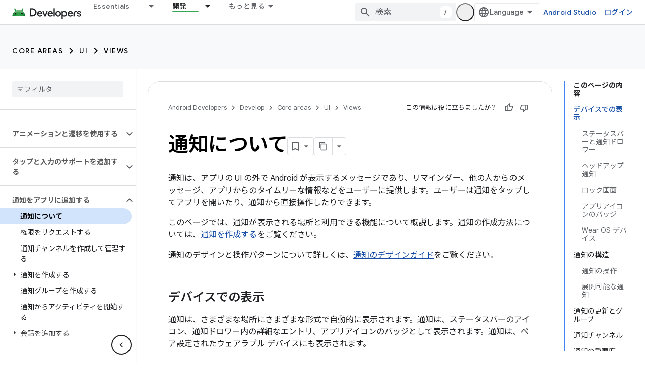

--- FILE ---
content_type: text/html; charset=UTF-8
request_url: https://feedback-pa.clients6.google.com/static/proxy.html?usegapi=1&jsh=m%3B%2F_%2Fscs%2Fabc-static%2F_%2Fjs%2Fk%3Dgapi.lb.en.2kN9-TZiXrM.O%2Fd%3D1%2Frs%3DAHpOoo_B4hu0FeWRuWHfxnZ3V0WubwN7Qw%2Fm%3D__features__
body_size: 77
content:
<!DOCTYPE html>
<html>
<head>
<title></title>
<meta http-equiv="X-UA-Compatible" content="IE=edge" />
<script type="text/javascript" nonce="whua3kN3Y0d8wtRmlidSGw">
  window['startup'] = function() {
    googleapis.server.init();
  };
</script>
<script type="text/javascript"
  src="https://apis.google.com/js/googleapis.proxy.js?onload=startup" async
  defer nonce="whua3kN3Y0d8wtRmlidSGw"></script>
</head>
<body>
</body>
</html>


--- FILE ---
content_type: text/javascript
request_url: https://www.gstatic.com/devrel-devsite/prod/v5f5028bd8220352863507a1bacc6e2ea79a725fdb2dd736f205c6da16a3d00d1/android/js/devsite_devsite_recommendations_dropdown_module__ja.js
body_size: -867
content:
(function(_ds){var window=this;var cza=function(a){a=a.recommendations;const b=_ds.V(_ds.lM(),'<button type="button" class="devsite-recommendations-dropdown-toggle" id="devsite-recommendations-dropdown-toggle" aria-haspopup="true" aria-controls="recommendations-dropdown-popup"><span>');_ds.X(b,"\u63a8\u5968");_ds.V(b,'</span><span class="devsite-icon devsite-recommendations-dropdown-icon"></span></button><ul class="devsite-recommendations-dropdown-list devsite-select-list" role="listbox">');const c=a.length;for(let d=0;d<c;d++)_ds.X(b,
bza(a[d]));_ds.V(b,"</ul>");return b},bza=function(a){let b='<li role="option" class="devsite-select-item"><h3 class="significatio-card-heading no-link"><a href="'+_ds.T(_ds.fM(a.getUrl()))+"?"+_ds.aM(_ds.A(a,8))+'" data-category="Site-Wide Custom Events" data-label="devsite-recommendation card link" data-action="click">';const c=[a.getTitle(),_ds.A(a,3),_ds.A(a,4)];b+=_ds.SL(c.filter(d=>d.length>0)[0])+'</a></h3><p class="significatio-card-description">'+_ds.SL(_ds.UL(_ds.A(a,5)))+'</p><div class="significatio-card-meta">Updated <span class="significatio-date" date="'+
_ds.T(_ds.y(a,_ds.Pt,7).getSeconds())+'"></span></div></li>';return(0,_ds.R)(b)};var h7=function(a){let b;(b=a.toggle)==null||b.classList.remove("active");let c;(c=a.j)==null||c.classList.remove("active")},dza=function(a){a.toggle&&a.eventHandler.listen(a.toggle,"click",()=>{var b;if((b=a.toggle)==null?0:b.classList.contains("active"))h7(a);else{let d;(d=a.toggle)==null||d.classList.add("active");let e;(e=a.j)==null||e.classList.add("active");if(!a.o){a.o=!0;var c;if(b=(c=a.response)==null?void 0:_ds.uX(c)){for(const f of b)if(c=f.getMetadata())c={targetPage:f.getUrl(),targetType:_ds.rk(c,
3),targetRank:_ds.ok(c,2),targetIdenticalDescriptions:_ds.ok(c,4),targetTitleWords:_ds.ok(c,5),targetDescriptionWords:_ds.ok(c,6),experiment:_ds.A(c,7)},b={category:"Site-Wide Custom Events",action:"recommended",label:f.getUrl(),nonInteraction:!0,additionalParams:{recommendations:c}},a.dispatchEvent(new CustomEvent("devsite-analytics-observation",{detail:b,bubbles:!0})),a.dispatchEvent(new CustomEvent("devsite-analytics-observation-cloudtrack",{detail:{type:"recommendations",name:"impression",metadata:c},
bubbles:!0}));a.m.resolve()}else a.m.reject("empty")}}});a.eventHandler.listen(document,"click",b=>{let c;!a.contains(b.target)&&((c=a.toggle)==null?0:c.classList.contains("active"))&&h7(a)})},eza=class extends _ds.Vm{constructor(a){super();this.timeZone=a;this.eventHandler=new _ds.u(this);this.toggle=this.j=null;this.m=new _ds.Hh;this.o=!1;this.response=null}connectedCallback(){this.eventHandler.listen(document,"devsite-on-recommendations",a=>{a=a.getBrowserEvent();!this.response&&a&&a.detail&&(0,_ds.wX)(a.detail)&&
_ds.rk(a.detail,5)===2&&(a=a.detail,this.render(a),this.j=this.querySelector(".devsite-recommendations-dropdown-list"),this.toggle=this.querySelector(".devsite-recommendations-dropdown-toggle"),dza(this),this.response=a)})}disconnectedCallback(){_ds.D(this.eventHandler)}render(a){if(this.isConnected){_ds.ou(this,cza,{recommendations:_ds.uX(a)});a=Array.from(this.querySelectorAll(".significatio-date"));for(const b of a){a=b.getAttribute("date");try{b.textContent=(new Date(Number(a)*1E3)).toLocaleDateString("default",
{month:"short",year:"numeric",day:"numeric",timeZone:this.timeZone})}catch(c){}}}}};try{customElements.define("devsite-recommendations-dropdown",eza)}catch(a){console.warn("Unrecognized DevSite custom element - DevsiteRecommendationsDropdown",a)};})(_ds_www);


--- FILE ---
content_type: text/javascript
request_url: https://www.gstatic.com/devrel-devsite/prod/v5f5028bd8220352863507a1bacc6e2ea79a725fdb2dd736f205c6da16a3d00d1/android/js/devsite_devsite_heading_link_module__ja.js
body_size: -867
content:
(function(_ds){var window=this;var eua=function(a){return(0,_ds.R)('<span class="devsite-heading" role="heading" aria-level="'+_ds.T(a.level)+'"></span>')},fua=function(a){const b=a.id;a=a.label;return(0,_ds.R)('<button type="button" class="devsite-heading-link button-flat material-icons" aria-label="'+_ds.T(a)+'" data-title="'+_ds.T(a)+'" data-id="'+_ds.T(b)+'"></button>')};var V3=async function(a){a.m=Array.from(document.querySelectorAll("h1.add-link[id],h2:not(.no-link)[id],h3:not(.no-link)[id],h4:not(.no-link)[id],h5:not(.no-link)[id],h6:not(.no-link)[id]"));const b=await _ds.v();for(const c of a.m)try{b.registerIntersectionForElement(c,()=>{if(!c.querySelector(".devsite-heading-link")&&(c.classList.contains("add-link")||!(document.body.getAttribute("layout")==="full"||_ds.Wn(c,"devsite-dialog",null,3)||_ds.Wn(c,"devsite-selector",null,6)||_ds.Wn(c,"table",null,4)))){var d=
c.textContent||c.dataset.text;if(d&&c.id){const e="\u3053\u306e\u30bb\u30af\u30b7\u30e7\u30f3\u3078\u306e\u30ea\u30f3\u30af\u3092\u30b3\u30d4\u30fc: "+d,f=_ds.qu(eua,{level:c.tagName[1]});for(const g of Array.from(c.childNodes))f.append(g);c.append(f);d=_ds.qu(fua,{id:c.id,label:d?e:"\u3053\u306e\u30bb\u30af\u30b7\u30e7\u30f3\u3078\u306e\u30ea\u30f3\u30af\u3092\u30b3\u30d4\u30fc"});c.appendChild(d);c.setAttribute("role","presentation")}}b.unregisterIntersectionForElement(c)})}catch(d){}},hua=function(a){a.eventHandler.listen(document.body,
"devsite-page-changed",()=>{V3(a)});a.eventHandler.listen(document,"click",b=>void gua(a,b))},gua=async function(a,b){b=b.target;const c=await _ds.v();if(b.classList.contains("devsite-heading-link")){var d=_ds.Wn(b,"devsite-expandable",null,3),e=d?d.id:b.dataset.id;if(e){d=_ds.C();d.hash=e;var f;let g,h,k;e=(k=(f=_ds.mm(c.getConfig()))==null?void 0:(g=_ds.y(f,_ds.hm,9))==null?void 0:(h=_ds.y(g,_ds.fm,32))==null?void 0:h.Yp())!=null?k:!1;f=await c.hasMendelFlagAccess("MiscFeatureFlags","remove_cross_domain_tracking_params");
e&&f&&(d.searchParams.delete("_ga"),d.searchParams.delete("_gl"));f=document.createElement("div");f.innerText=d.href;_ds.Xy(a,[f]);await iua(a,b)}}},iua=async function(a,b){if(a.j){const c=b.getAttribute("aria-label");b.setAttribute("aria-label","\u3053\u306e\u30bb\u30af\u30b7\u30e7\u30f3\u3078\u306e\u30ea\u30f3\u30af\u304c\u30af\u30ea\u30c3\u30d7\u30dc\u30fc\u30c9\u306b\u30b3\u30d4\u30fc\u3055\u308c\u307e\u3057\u305f");_ds.lq(a.eventHandler,a.j,_ds.Zn,()=>{_ds.lq(a.eventHandler,a.j,_ds.Zn,()=>{b.setAttribute("aria-label",
c)})})}},jua=class extends _ds.Vm{constructor(){super();this.eventHandler=new _ds.u;this.j=null;this.m=[]}async connectedCallback(){await V3(this);hua(this);this.j=document.querySelector("devsite-snackbar")}async disconnectedCallback(){const a=await _ds.v();for(const b of this.m)a.unregisterIntersectionForElement(b);_ds.D(this.eventHandler)}};try{customElements.define("devsite-heading-link",jua)}catch(a){console.warn("Unrecognized DevSite custom element - DevsiteHeadingLink",a)};})(_ds_www);
